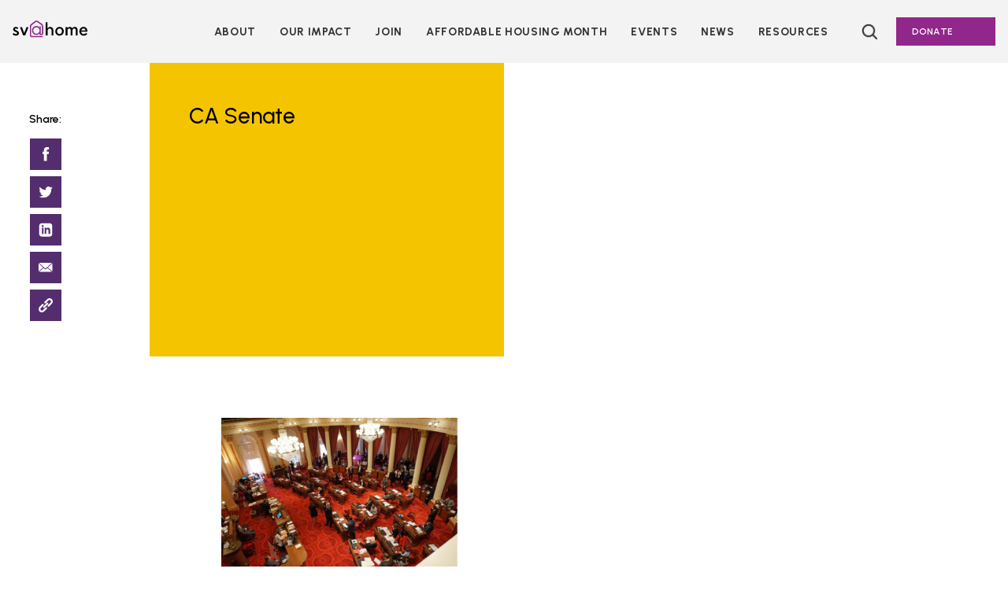

--- FILE ---
content_type: text/html; charset=UTF-8
request_url: https://siliconvalleyathome.org/advocacy/questionnaires/ca-senate/
body_size: 14826
content:
<!doctype html>
<html lang="en-US">
<head>
	<!-- Google Tag Manager -->
<script>(function(w,d,s,l,i){w[l]=w[l]||[];w[l].push({'gtm.start':
new Date().getTime(),event:'gtm.js'});var f=d.getElementsByTagName(s)[0],
j=d.createElement(s),dl=l!='dataLayer'?'&l='+l:'';j.async=true;j.src=
'https://www.googletagmanager.com/gtm.js?id='+i+dl;f.parentNode.insertBefore(j,f);
})(window,document,'script','dataLayer','GTM-NJT7QLS');</script>
<!-- End Google Tag Manager -->
	<meta charset="UTF-8">
	<meta name="viewport" content="width=device-width, initial-scale=1">
	<link rel="profile" href="https://gmpg.org/xfn/11">
	<link rel="preconnect" href="https://fonts.googleapis.com">
	<link rel="preconnect" href="https://fonts.gstatic.com" crossorigin>
	<link href="https://fonts.googleapis.com/css2?family=Amiri:ital@1&family=Lato:ital,wght@0,300;0,700;0,900;1,400&family=Playfair+Display:ital,wght@0,400;0,500;0,600;0,700;0,900;1,800&family=Urbanist:wght@400;500;600;700&display=swap" rel="stylesheet">

	<meta name='robots' content='index, follow, max-image-preview:large, max-snippet:-1, max-video-preview:-1' />
	<style>img:is([sizes="auto" i], [sizes^="auto," i]) { contain-intrinsic-size: 3000px 1500px }</style>
	
	<!-- This site is optimized with the Yoast SEO plugin v26.6 - https://yoast.com/wordpress/plugins/seo/ -->
	<title>CA Senate - SV@Home</title>
	<link rel="canonical" href="https://siliconvalleyathome.org/advocacy/questionnaires/ca-senate/" />
	<meta property="og:locale" content="en_US" />
	<meta property="og:type" content="article" />
	<meta property="og:title" content="CA Senate - SV@Home" />
	<meta property="og:url" content="https://siliconvalleyathome.org/advocacy/questionnaires/ca-senate/" />
	<meta property="og:site_name" content="SV@Home" />
	<meta property="article:modified_time" content="2022-05-05T00:17:02+00:00" />
	<meta property="og:image" content="https://siliconvalleyathome.org/advocacy/questionnaires/ca-senate" />
	<meta property="og:image:width" content="1016" />
	<meta property="og:image:height" content="675" />
	<meta property="og:image:type" content="image/png" />
	<meta name="twitter:card" content="summary_large_image" />
	<script type="application/ld+json" class="yoast-schema-graph">{"@context":"https://schema.org","@graph":[{"@type":"WebPage","@id":"https://siliconvalleyathome.org/advocacy/questionnaires/ca-senate/","url":"https://siliconvalleyathome.org/advocacy/questionnaires/ca-senate/","name":"CA Senate - SV@Home","isPartOf":{"@id":"https://siliconvalleyathome.org/#website"},"primaryImageOfPage":{"@id":"https://siliconvalleyathome.org/advocacy/questionnaires/ca-senate/#primaryimage"},"image":{"@id":"https://siliconvalleyathome.org/advocacy/questionnaires/ca-senate/#primaryimage"},"thumbnailUrl":"https://siliconvalleyathome.org/wp-content/uploads/2019/05/CA-Senate.png","datePublished":"2022-05-05T00:16:50+00:00","dateModified":"2022-05-05T00:17:02+00:00","breadcrumb":{"@id":"https://siliconvalleyathome.org/advocacy/questionnaires/ca-senate/#breadcrumb"},"inLanguage":"en-US","potentialAction":[{"@type":"ReadAction","target":["https://siliconvalleyathome.org/advocacy/questionnaires/ca-senate/"]}]},{"@type":"ImageObject","inLanguage":"en-US","@id":"https://siliconvalleyathome.org/advocacy/questionnaires/ca-senate/#primaryimage","url":"https://siliconvalleyathome.org/wp-content/uploads/2019/05/CA-Senate.png","contentUrl":"https://siliconvalleyathome.org/wp-content/uploads/2019/05/CA-Senate.png","width":1016,"height":675,"caption":"California State Senate"},{"@type":"BreadcrumbList","@id":"https://siliconvalleyathome.org/advocacy/questionnaires/ca-senate/#breadcrumb","itemListElement":[{"@type":"ListItem","position":1,"name":"Home","item":"https://siliconvalleyathome.org/"},{"@type":"ListItem","position":2,"name":"Candidate Questionnaire Responses","item":"https://siliconvalleyathome.org/advocacy/questionnaires/"},{"@type":"ListItem","position":3,"name":"CA Senate"}]},{"@type":"WebSite","@id":"https://siliconvalleyathome.org/#website","url":"https://siliconvalleyathome.org/","name":"SV@Home","description":"","publisher":{"@id":"https://siliconvalleyathome.org/#organization"},"potentialAction":[{"@type":"SearchAction","target":{"@type":"EntryPoint","urlTemplate":"https://siliconvalleyathome.org/?s={search_term_string}"},"query-input":{"@type":"PropertyValueSpecification","valueRequired":true,"valueName":"search_term_string"}}],"inLanguage":"en-US"},{"@type":"Organization","@id":"https://siliconvalleyathome.org/#organization","name":"SV@Home","url":"https://siliconvalleyathome.org/","logo":{"@type":"ImageObject","inLanguage":"en-US","@id":"https://siliconvalleyathome.org/#/schema/logo/image/","url":"https://siliconvalleyathome.org/wp-content/uploads/2017/06/color_logo_transparentbg-1900x623.png","contentUrl":"https://siliconvalleyathome.org/wp-content/uploads/2017/06/color_logo_transparentbg-1900x623.png","width":3750,"height":1229,"caption":"SV@Home"},"image":{"@id":"https://siliconvalleyathome.org/#/schema/logo/image/"}}]}</script>
	<!-- / Yoast SEO plugin. -->


<link rel='dns-prefetch' href='//cdnjs.cloudflare.com' />
<link rel='dns-prefetch' href='//use.typekit.net' />
<link rel="alternate" type="application/rss+xml" title="SV@Home &raquo; Feed" href="https://siliconvalleyathome.org/feed/" />
<link rel="alternate" type="application/rss+xml" title="SV@Home &raquo; Comments Feed" href="https://siliconvalleyathome.org/comments/feed/" />
<link rel="alternate" type="application/rss+xml" title="SV@Home &raquo; CA Senate Comments Feed" href="https://siliconvalleyathome.org/advocacy/questionnaires/ca-senate/feed/" />
<script>
window._wpemojiSettings = {"baseUrl":"https:\/\/s.w.org\/images\/core\/emoji\/16.0.1\/72x72\/","ext":".png","svgUrl":"https:\/\/s.w.org\/images\/core\/emoji\/16.0.1\/svg\/","svgExt":".svg","source":{"concatemoji":"https:\/\/siliconvalleyathome.org\/wp-includes\/js\/wp-emoji-release.min.js?ver=6.8.3"}};
/*! This file is auto-generated */
!function(s,n){var o,i,e;function c(e){try{var t={supportTests:e,timestamp:(new Date).valueOf()};sessionStorage.setItem(o,JSON.stringify(t))}catch(e){}}function p(e,t,n){e.clearRect(0,0,e.canvas.width,e.canvas.height),e.fillText(t,0,0);var t=new Uint32Array(e.getImageData(0,0,e.canvas.width,e.canvas.height).data),a=(e.clearRect(0,0,e.canvas.width,e.canvas.height),e.fillText(n,0,0),new Uint32Array(e.getImageData(0,0,e.canvas.width,e.canvas.height).data));return t.every(function(e,t){return e===a[t]})}function u(e,t){e.clearRect(0,0,e.canvas.width,e.canvas.height),e.fillText(t,0,0);for(var n=e.getImageData(16,16,1,1),a=0;a<n.data.length;a++)if(0!==n.data[a])return!1;return!0}function f(e,t,n,a){switch(t){case"flag":return n(e,"\ud83c\udff3\ufe0f\u200d\u26a7\ufe0f","\ud83c\udff3\ufe0f\u200b\u26a7\ufe0f")?!1:!n(e,"\ud83c\udde8\ud83c\uddf6","\ud83c\udde8\u200b\ud83c\uddf6")&&!n(e,"\ud83c\udff4\udb40\udc67\udb40\udc62\udb40\udc65\udb40\udc6e\udb40\udc67\udb40\udc7f","\ud83c\udff4\u200b\udb40\udc67\u200b\udb40\udc62\u200b\udb40\udc65\u200b\udb40\udc6e\u200b\udb40\udc67\u200b\udb40\udc7f");case"emoji":return!a(e,"\ud83e\udedf")}return!1}function g(e,t,n,a){var r="undefined"!=typeof WorkerGlobalScope&&self instanceof WorkerGlobalScope?new OffscreenCanvas(300,150):s.createElement("canvas"),o=r.getContext("2d",{willReadFrequently:!0}),i=(o.textBaseline="top",o.font="600 32px Arial",{});return e.forEach(function(e){i[e]=t(o,e,n,a)}),i}function t(e){var t=s.createElement("script");t.src=e,t.defer=!0,s.head.appendChild(t)}"undefined"!=typeof Promise&&(o="wpEmojiSettingsSupports",i=["flag","emoji"],n.supports={everything:!0,everythingExceptFlag:!0},e=new Promise(function(e){s.addEventListener("DOMContentLoaded",e,{once:!0})}),new Promise(function(t){var n=function(){try{var e=JSON.parse(sessionStorage.getItem(o));if("object"==typeof e&&"number"==typeof e.timestamp&&(new Date).valueOf()<e.timestamp+604800&&"object"==typeof e.supportTests)return e.supportTests}catch(e){}return null}();if(!n){if("undefined"!=typeof Worker&&"undefined"!=typeof OffscreenCanvas&&"undefined"!=typeof URL&&URL.createObjectURL&&"undefined"!=typeof Blob)try{var e="postMessage("+g.toString()+"("+[JSON.stringify(i),f.toString(),p.toString(),u.toString()].join(",")+"));",a=new Blob([e],{type:"text/javascript"}),r=new Worker(URL.createObjectURL(a),{name:"wpTestEmojiSupports"});return void(r.onmessage=function(e){c(n=e.data),r.terminate(),t(n)})}catch(e){}c(n=g(i,f,p,u))}t(n)}).then(function(e){for(var t in e)n.supports[t]=e[t],n.supports.everything=n.supports.everything&&n.supports[t],"flag"!==t&&(n.supports.everythingExceptFlag=n.supports.everythingExceptFlag&&n.supports[t]);n.supports.everythingExceptFlag=n.supports.everythingExceptFlag&&!n.supports.flag,n.DOMReady=!1,n.readyCallback=function(){n.DOMReady=!0}}).then(function(){return e}).then(function(){var e;n.supports.everything||(n.readyCallback(),(e=n.source||{}).concatemoji?t(e.concatemoji):e.wpemoji&&e.twemoji&&(t(e.twemoji),t(e.wpemoji)))}))}((window,document),window._wpemojiSettings);
</script>
<style id='wp-emoji-styles-inline-css'>

	img.wp-smiley, img.emoji {
		display: inline !important;
		border: none !important;
		box-shadow: none !important;
		height: 1em !important;
		width: 1em !important;
		margin: 0 0.07em !important;
		vertical-align: -0.1em !important;
		background: none !important;
		padding: 0 !important;
	}
</style>
<link rel='stylesheet' id='wp-block-library-css' href='https://siliconvalleyathome.org/wp-includes/css/dist/block-library/style.min.css?ver=6.8.3' media='all' />
<style id='classic-theme-styles-inline-css'>
/*! This file is auto-generated */
.wp-block-button__link{color:#fff;background-color:#32373c;border-radius:9999px;box-shadow:none;text-decoration:none;padding:calc(.667em + 2px) calc(1.333em + 2px);font-size:1.125em}.wp-block-file__button{background:#32373c;color:#fff;text-decoration:none}
</style>
<link rel='stylesheet' id='embed-action-network-css' href='https://siliconvalleyathome.org/wp-content/plugins/wp-action-network/blocks/block.css?ver=1673374981' media='all' />
<style id='global-styles-inline-css'>
:root{--wp--preset--aspect-ratio--square: 1;--wp--preset--aspect-ratio--4-3: 4/3;--wp--preset--aspect-ratio--3-4: 3/4;--wp--preset--aspect-ratio--3-2: 3/2;--wp--preset--aspect-ratio--2-3: 2/3;--wp--preset--aspect-ratio--16-9: 16/9;--wp--preset--aspect-ratio--9-16: 9/16;--wp--preset--color--black: #000000;--wp--preset--color--cyan-bluish-gray: #abb8c3;--wp--preset--color--white: #FFFFFF;--wp--preset--color--pale-pink: #f78da7;--wp--preset--color--vivid-red: #cf2e2e;--wp--preset--color--luminous-vivid-orange: #ff6900;--wp--preset--color--luminous-vivid-amber: #fcb900;--wp--preset--color--light-green-cyan: #7bdcb5;--wp--preset--color--vivid-green-cyan: #00d084;--wp--preset--color--pale-cyan-blue: #8ed1fc;--wp--preset--color--vivid-cyan-blue: #0693e3;--wp--preset--color--vivid-purple: #9b51e0;--wp--preset--color--sv-purple: #91278B;--wp--preset--color--sv-dark-purple: #532D6D;--wp--preset--color--dark-gray: #56565A;--wp--preset--color--sv-lt-blue: #60A9C1;--wp--preset--color--sv-yellow: #F5C400;--wp--preset--color--sv-blue: #EB881F;--wp--preset--color--darker-gray: #343030;--wp--preset--color--sv-lt-purple: #F3F3F3;--wp--preset--color--gray: #DEDEDE;--wp--preset--color--microsite-purple: #c893c5;--wp--preset--gradient--vivid-cyan-blue-to-vivid-purple: linear-gradient(135deg,rgba(6,147,227,1) 0%,rgb(155,81,224) 100%);--wp--preset--gradient--light-green-cyan-to-vivid-green-cyan: linear-gradient(135deg,rgb(122,220,180) 0%,rgb(0,208,130) 100%);--wp--preset--gradient--luminous-vivid-amber-to-luminous-vivid-orange: linear-gradient(135deg,rgba(252,185,0,1) 0%,rgba(255,105,0,1) 100%);--wp--preset--gradient--luminous-vivid-orange-to-vivid-red: linear-gradient(135deg,rgba(255,105,0,1) 0%,rgb(207,46,46) 100%);--wp--preset--gradient--very-light-gray-to-cyan-bluish-gray: linear-gradient(135deg,rgb(238,238,238) 0%,rgb(169,184,195) 100%);--wp--preset--gradient--cool-to-warm-spectrum: linear-gradient(135deg,rgb(74,234,220) 0%,rgb(151,120,209) 20%,rgb(207,42,186) 40%,rgb(238,44,130) 60%,rgb(251,105,98) 80%,rgb(254,248,76) 100%);--wp--preset--gradient--blush-light-purple: linear-gradient(135deg,rgb(255,206,236) 0%,rgb(152,150,240) 100%);--wp--preset--gradient--blush-bordeaux: linear-gradient(135deg,rgb(254,205,165) 0%,rgb(254,45,45) 50%,rgb(107,0,62) 100%);--wp--preset--gradient--luminous-dusk: linear-gradient(135deg,rgb(255,203,112) 0%,rgb(199,81,192) 50%,rgb(65,88,208) 100%);--wp--preset--gradient--pale-ocean: linear-gradient(135deg,rgb(255,245,203) 0%,rgb(182,227,212) 50%,rgb(51,167,181) 100%);--wp--preset--gradient--electric-grass: linear-gradient(135deg,rgb(202,248,128) 0%,rgb(113,206,126) 100%);--wp--preset--gradient--midnight: linear-gradient(135deg,rgb(2,3,129) 0%,rgb(40,116,252) 100%);--wp--preset--font-size--small: 13px;--wp--preset--font-size--medium: 20px;--wp--preset--font-size--large: 36px;--wp--preset--font-size--x-large: 42px;--wp--preset--font-size--h-1: 50px;--wp--preset--font-size--h-2: 36px;--wp--preset--font-size--h-3: 28px;--wp--preset--font-size--h-4: 26px;--wp--preset--font-size--h-5: 22px;--wp--preset--font-size--h-6: 14px;--wp--preset--font-size--p: 18px;--wp--preset--font-size--xs: 13px;--wp--preset--font-size--button: 16px;--wp--preset--font-size--nav: 15px;--wp--preset--spacing--20: 0.44rem;--wp--preset--spacing--30: 0.67rem;--wp--preset--spacing--40: 1rem;--wp--preset--spacing--50: 1.5rem;--wp--preset--spacing--60: 2.25rem;--wp--preset--spacing--70: 3.38rem;--wp--preset--spacing--80: 5.06rem;--wp--preset--shadow--natural: 6px 6px 9px rgba(0, 0, 0, 0.2);--wp--preset--shadow--deep: 12px 12px 50px rgba(0, 0, 0, 0.4);--wp--preset--shadow--sharp: 6px 6px 0px rgba(0, 0, 0, 0.2);--wp--preset--shadow--outlined: 6px 6px 0px -3px rgba(255, 255, 255, 1), 6px 6px rgba(0, 0, 0, 1);--wp--preset--shadow--crisp: 6px 6px 0px rgba(0, 0, 0, 1);}:where(.is-layout-flex){gap: 0.5em;}:where(.is-layout-grid){gap: 0.5em;}body .is-layout-flex{display: flex;}.is-layout-flex{flex-wrap: wrap;align-items: center;}.is-layout-flex > :is(*, div){margin: 0;}body .is-layout-grid{display: grid;}.is-layout-grid > :is(*, div){margin: 0;}:where(.wp-block-columns.is-layout-flex){gap: 2em;}:where(.wp-block-columns.is-layout-grid){gap: 2em;}:where(.wp-block-post-template.is-layout-flex){gap: 1.25em;}:where(.wp-block-post-template.is-layout-grid){gap: 1.25em;}.has-black-color{color: var(--wp--preset--color--black) !important;}.has-cyan-bluish-gray-color{color: var(--wp--preset--color--cyan-bluish-gray) !important;}.has-white-color{color: var(--wp--preset--color--white) !important;}.has-pale-pink-color{color: var(--wp--preset--color--pale-pink) !important;}.has-vivid-red-color{color: var(--wp--preset--color--vivid-red) !important;}.has-luminous-vivid-orange-color{color: var(--wp--preset--color--luminous-vivid-orange) !important;}.has-luminous-vivid-amber-color{color: var(--wp--preset--color--luminous-vivid-amber) !important;}.has-light-green-cyan-color{color: var(--wp--preset--color--light-green-cyan) !important;}.has-vivid-green-cyan-color{color: var(--wp--preset--color--vivid-green-cyan) !important;}.has-pale-cyan-blue-color{color: var(--wp--preset--color--pale-cyan-blue) !important;}.has-vivid-cyan-blue-color{color: var(--wp--preset--color--vivid-cyan-blue) !important;}.has-vivid-purple-color{color: var(--wp--preset--color--vivid-purple) !important;}.has-black-background-color{background-color: var(--wp--preset--color--black) !important;}.has-cyan-bluish-gray-background-color{background-color: var(--wp--preset--color--cyan-bluish-gray) !important;}.has-white-background-color{background-color: var(--wp--preset--color--white) !important;}.has-pale-pink-background-color{background-color: var(--wp--preset--color--pale-pink) !important;}.has-vivid-red-background-color{background-color: var(--wp--preset--color--vivid-red) !important;}.has-luminous-vivid-orange-background-color{background-color: var(--wp--preset--color--luminous-vivid-orange) !important;}.has-luminous-vivid-amber-background-color{background-color: var(--wp--preset--color--luminous-vivid-amber) !important;}.has-light-green-cyan-background-color{background-color: var(--wp--preset--color--light-green-cyan) !important;}.has-vivid-green-cyan-background-color{background-color: var(--wp--preset--color--vivid-green-cyan) !important;}.has-pale-cyan-blue-background-color{background-color: var(--wp--preset--color--pale-cyan-blue) !important;}.has-vivid-cyan-blue-background-color{background-color: var(--wp--preset--color--vivid-cyan-blue) !important;}.has-vivid-purple-background-color{background-color: var(--wp--preset--color--vivid-purple) !important;}.has-black-border-color{border-color: var(--wp--preset--color--black) !important;}.has-cyan-bluish-gray-border-color{border-color: var(--wp--preset--color--cyan-bluish-gray) !important;}.has-white-border-color{border-color: var(--wp--preset--color--white) !important;}.has-pale-pink-border-color{border-color: var(--wp--preset--color--pale-pink) !important;}.has-vivid-red-border-color{border-color: var(--wp--preset--color--vivid-red) !important;}.has-luminous-vivid-orange-border-color{border-color: var(--wp--preset--color--luminous-vivid-orange) !important;}.has-luminous-vivid-amber-border-color{border-color: var(--wp--preset--color--luminous-vivid-amber) !important;}.has-light-green-cyan-border-color{border-color: var(--wp--preset--color--light-green-cyan) !important;}.has-vivid-green-cyan-border-color{border-color: var(--wp--preset--color--vivid-green-cyan) !important;}.has-pale-cyan-blue-border-color{border-color: var(--wp--preset--color--pale-cyan-blue) !important;}.has-vivid-cyan-blue-border-color{border-color: var(--wp--preset--color--vivid-cyan-blue) !important;}.has-vivid-purple-border-color{border-color: var(--wp--preset--color--vivid-purple) !important;}.has-vivid-cyan-blue-to-vivid-purple-gradient-background{background: var(--wp--preset--gradient--vivid-cyan-blue-to-vivid-purple) !important;}.has-light-green-cyan-to-vivid-green-cyan-gradient-background{background: var(--wp--preset--gradient--light-green-cyan-to-vivid-green-cyan) !important;}.has-luminous-vivid-amber-to-luminous-vivid-orange-gradient-background{background: var(--wp--preset--gradient--luminous-vivid-amber-to-luminous-vivid-orange) !important;}.has-luminous-vivid-orange-to-vivid-red-gradient-background{background: var(--wp--preset--gradient--luminous-vivid-orange-to-vivid-red) !important;}.has-very-light-gray-to-cyan-bluish-gray-gradient-background{background: var(--wp--preset--gradient--very-light-gray-to-cyan-bluish-gray) !important;}.has-cool-to-warm-spectrum-gradient-background{background: var(--wp--preset--gradient--cool-to-warm-spectrum) !important;}.has-blush-light-purple-gradient-background{background: var(--wp--preset--gradient--blush-light-purple) !important;}.has-blush-bordeaux-gradient-background{background: var(--wp--preset--gradient--blush-bordeaux) !important;}.has-luminous-dusk-gradient-background{background: var(--wp--preset--gradient--luminous-dusk) !important;}.has-pale-ocean-gradient-background{background: var(--wp--preset--gradient--pale-ocean) !important;}.has-electric-grass-gradient-background{background: var(--wp--preset--gradient--electric-grass) !important;}.has-midnight-gradient-background{background: var(--wp--preset--gradient--midnight) !important;}.has-small-font-size{font-size: var(--wp--preset--font-size--small) !important;}.has-medium-font-size{font-size: var(--wp--preset--font-size--medium) !important;}.has-large-font-size{font-size: var(--wp--preset--font-size--large) !important;}.has-x-large-font-size{font-size: var(--wp--preset--font-size--x-large) !important;}
:where(.wp-block-post-template.is-layout-flex){gap: 1.25em;}:where(.wp-block-post-template.is-layout-grid){gap: 1.25em;}
:where(.wp-block-columns.is-layout-flex){gap: 2em;}:where(.wp-block-columns.is-layout-grid){gap: 2em;}
:root :where(.wp-block-pullquote){font-size: 1.5em;line-height: 1.6;}
</style>
<link rel='stylesheet' id='contact-form-7-css' href='https://siliconvalleyathome.org/wp-content/plugins/contact-form-7/includes/css/styles.css?ver=6.1.4' media='all' />
<link rel='stylesheet' id='slick-style-css' href='https://cdnjs.cloudflare.com/ajax/libs/slick-carousel/1.8.1/slick.min.css?ver=6.8.3' media='all' />
<link rel='stylesheet' id='sv_2022-fonts-css' href='https://use.typekit.net/zne2iqm.css?ver=6.8.3' media='' />
<link rel='stylesheet' id='sv_2022-style-css' href='https://siliconvalleyathome.org/wp-content/themes/sv_2022/dist/style-293946.css?ver=1.2.1' media='all' />
<script src="https://cdnjs.cloudflare.com/ajax/libs/gsap/3.5.1/gsap.min.js?ver=3.5.1" id="gsap-js"></script>
<script src="https://siliconvalleyathome.org/wp-content/themes/sv_2022/js/ScrollTrigger.min.js?ver=6.8.3" id="gsap-scrollTrigger-js"></script>
<script src="https://siliconvalleyathome.org/wp-includes/js/jquery/jquery.min.js?ver=3.7.1" id="jquery-core-js"></script>
<script src="https://siliconvalleyathome.org/wp-includes/js/jquery/jquery-migrate.min.js?ver=3.4.1" id="jquery-migrate-js"></script>
<link rel="https://api.w.org/" href="https://siliconvalleyathome.org/wp-json/" /><link rel="alternate" title="JSON" type="application/json" href="https://siliconvalleyathome.org/wp-json/wp/v2/media/14517" /><link rel="EditURI" type="application/rsd+xml" title="RSD" href="https://siliconvalleyathome.org/xmlrpc.php?rsd" />
<link rel='shortlink' href='https://siliconvalleyathome.org/?p=14517' />
<link rel="alternate" title="oEmbed (JSON)" type="application/json+oembed" href="https://siliconvalleyathome.org/wp-json/oembed/1.0/embed?url=https%3A%2F%2Fsiliconvalleyathome.org%2Fadvocacy%2Fquestionnaires%2Fca-senate%2F" />
<link rel="alternate" title="oEmbed (XML)" type="text/xml+oembed" href="https://siliconvalleyathome.org/wp-json/oembed/1.0/embed?url=https%3A%2F%2Fsiliconvalleyathome.org%2Fadvocacy%2Fquestionnaires%2Fca-senate%2F&#038;format=xml" />
<style>.recentcomments a{display:inline !important;padding:0 !important;margin:0 !important;}</style><link rel="icon" href="https://siliconvalleyathome.org/wp-content/uploads/2017/06/cropped-At-sign_large-32x32.png" sizes="32x32" />
<link rel="icon" href="https://siliconvalleyathome.org/wp-content/uploads/2017/06/cropped-At-sign_large-192x192.png" sizes="192x192" />
<link rel="apple-touch-icon" href="https://siliconvalleyathome.org/wp-content/uploads/2017/06/cropped-At-sign_large-180x180.png" />
<meta name="msapplication-TileImage" content="https://siliconvalleyathome.org/wp-content/uploads/2017/06/cropped-At-sign_large-270x270.png" />
</head>

<body class="attachment wp-singular attachment-template-default single single-attachment postid-14517 attachmentid-14517 attachment-png wp-custom-logo wp-theme-sv_2022">
	<!-- Google Tag Manager (noscript) -->
<noscript><iframe src="https://www.googletagmanager.com/ns.html?id=GTM-NJT7QLS"
height="0" width="0" style="display:none;visibility:hidden"></iframe></noscript>
<!-- End Google Tag Manager (noscript) -->
		<svg xmlns="http://www.w3.org/2000/svg" viewBox="0 0 0 0" width="0" height="0" focusable="false" role="none" style="visibility: hidden; position: absolute; left: -9999px; overflow: hidden;">
			<defs>
				<filter id="sv_2022-black">
					<feColorMatrix
		      type="matrix"
					color-interpolation-filters="sRGB"
		      values="0 0 0 0 0		              0 0 0 0 0		              0 0 0 0 0		              0 0 0 1 0 "/>
				</filter>
			</defs>
		</svg>
				<svg xmlns="http://www.w3.org/2000/svg" viewBox="0 0 0 0" width="0" height="0" focusable="false" role="none" style="visibility: hidden; position: absolute; left: -9999px; overflow: hidden;">
			<defs>
				<filter id="sv_2022-sv-purple">
					<feColorMatrix
		      type="matrix"
					color-interpolation-filters="sRGB"
		      values="0 0 0 0 0.56862745098		              0 0 0 0 0.152941176471		              0 0 0 0 0.545098039216		              0 0 0 1 0 "/>
				</filter>
			</defs>
		</svg>
				<svg xmlns="http://www.w3.org/2000/svg" viewBox="0 0 0 0" width="0" height="0" focusable="false" role="none" style="visibility: hidden; position: absolute; left: -9999px; overflow: hidden;">
			<defs>
				<filter id="sv_2022-sv-dark-purple">
					<feColorMatrix
		      type="matrix"
					color-interpolation-filters="sRGB"
		      values="0 0 0 0 0.325490196078		              0 0 0 0 0.176470588235		              0 0 0 0 0.427450980392		              0 0 0 1 0 "/>
				</filter>
			</defs>
		</svg>
				<svg xmlns="http://www.w3.org/2000/svg" viewBox="0 0 0 0" width="0" height="0" focusable="false" role="none" style="visibility: hidden; position: absolute; left: -9999px; overflow: hidden;">
			<defs>
				<filter id="sv_2022-dark-gray">
					<feColorMatrix
		      type="matrix"
					color-interpolation-filters="sRGB"
		      values="0 0 0 0 0.337254901961		              0 0 0 0 0.337254901961		              0 0 0 0 0.352941176471		              0 0 0 1 0 "/>
				</filter>
			</defs>
		</svg>
				<svg xmlns="http://www.w3.org/2000/svg" viewBox="0 0 0 0" width="0" height="0" focusable="false" role="none" style="visibility: hidden; position: absolute; left: -9999px; overflow: hidden;">
			<defs>
				<filter id="sv_2022-sv-lt-blue">
					<feColorMatrix
		      type="matrix"
					color-interpolation-filters="sRGB"
		      values="0 0 0 0 0.376470588235		              0 0 0 0 0.662745098039		              0 0 0 0 0.756862745098		              0 0 0 1 0 "/>
				</filter>
			</defs>
		</svg>
				<svg xmlns="http://www.w3.org/2000/svg" viewBox="0 0 0 0" width="0" height="0" focusable="false" role="none" style="visibility: hidden; position: absolute; left: -9999px; overflow: hidden;">
			<defs>
				<filter id="sv_2022-sv-yellow">
					<feColorMatrix
		      type="matrix"
					color-interpolation-filters="sRGB"
		      values="0 0 0 0 0.960784313725		              0 0 0 0 0.76862745098		              0 0 0 0 0		              0 0 0 1 0 "/>
				</filter>
			</defs>
		</svg>
				<svg xmlns="http://www.w3.org/2000/svg" viewBox="0 0 0 0" width="0" height="0" focusable="false" role="none" style="visibility: hidden; position: absolute; left: -9999px; overflow: hidden;">
			<defs>
				<filter id="sv_2022-sv-blue">
					<feColorMatrix
		      type="matrix"
					color-interpolation-filters="sRGB"
		      values="0 0 0 0 0.921568627451		              0 0 0 0 0.533333333333		              0 0 0 0 0.121568627451		              0 0 0 1 0 "/>
				</filter>
			</defs>
		</svg>
				<svg xmlns="http://www.w3.org/2000/svg" viewBox="0 0 0 0" width="0" height="0" focusable="false" role="none" style="visibility: hidden; position: absolute; left: -9999px; overflow: hidden;">
			<defs>
				<filter id="sv_2022-darker-gray">
					<feColorMatrix
		      type="matrix"
					color-interpolation-filters="sRGB"
		      values="0 0 0 0 0.203921568627		              0 0 0 0 0.188235294118		              0 0 0 0 0.188235294118		              0 0 0 1 0 "/>
				</filter>
			</defs>
		</svg>
				<svg xmlns="http://www.w3.org/2000/svg" viewBox="0 0 0 0" width="0" height="0" focusable="false" role="none" style="visibility: hidden; position: absolute; left: -9999px; overflow: hidden;">
			<defs>
				<filter id="sv_2022-sv-lt-purple">
					<feColorMatrix
		      type="matrix"
					color-interpolation-filters="sRGB"
		      values="0 0 0 0 0.952941176471		              0 0 0 0 0.952941176471		              0 0 0 0 0.952941176471		              0 0 0 1 0 "/>
				</filter>
			</defs>
		</svg>
				<svg xmlns="http://www.w3.org/2000/svg" viewBox="0 0 0 0" width="0" height="0" focusable="false" role="none" style="visibility: hidden; position: absolute; left: -9999px; overflow: hidden;">
			<defs>
				<filter id="sv_2022-gray">
					<feColorMatrix
		      type="matrix"
					color-interpolation-filters="sRGB"
		      values="0 0 0 0 0.870588235294		              0 0 0 0 0.870588235294		              0 0 0 0 0.870588235294		              0 0 0 1 0 "/>
				</filter>
			</defs>
		</svg>
				<svg xmlns="http://www.w3.org/2000/svg" viewBox="0 0 0 0" width="0" height="0" focusable="false" role="none" style="visibility: hidden; position: absolute; left: -9999px; overflow: hidden;">
			<defs>
				<filter id="sv_2022-white">
					<feColorMatrix
		      type="matrix"
					color-interpolation-filters="sRGB"
		      values="0 0 0 0 1		              0 0 0 0 1		              0 0 0 0 1		              0 0 0 1 0 "/>
				</filter>
			</defs>
		</svg>
				<svg xmlns="http://www.w3.org/2000/svg" viewBox="0 0 0 0" width="0" height="0" focusable="false" role="none" style="visibility: hidden; position: absolute; left: -9999px; overflow: hidden;">
			<defs>
				<filter id="sv_2022-microsite-purple">
					<feColorMatrix
		      type="matrix"
					color-interpolation-filters="sRGB"
		      values="0 0 0 0 0.78431372549		              0 0 0 0 0.576470588235		              0 0 0 0 0.772549019608		              0 0 0 1 0 "/>
				</filter>
			</defs>
		</svg>
		<div id="page" class="site">

	<!-- Violator Code -->
		<!-- End Violoator -->
			<a class="skip-link screen-reader-text" href="#primary">Skip to content</a>
	<header id="masthead" class="site-header">
		<div class="site-branding">
			<p class="site-header__branding">
				<a class="site-header__branding-link" href="https://siliconvalleyathome.org/" rel="home">
					<svg width="277" height="70" viewBox="0 0 277 70" stroke="none" fill="none" xmlns="http://www.w3.org/2000/svg">
<path d="M99.7065 31.4278V27.1223H104.427V55.3559C105.365 55.412 106.305 55.412 107.243 55.3559C107.625 55.2913 107.974 55.1005 108.235 54.8138C108.496 54.5271 108.655 54.1608 108.686 53.773C108.754 53.3582 108.78 52.9374 108.764 52.5172C108.764 44.4269 108.764 36.3259 108.764 28.2145C108.82 26.9886 108.553 25.7698 107.992 24.6805C107.43 23.5912 106.593 22.67 105.565 22.0095C100.735 18.7012 95.9775 15.3455 91.168 12.0109C90.3636 11.4266 89.3943 11.1171 88.4023 11.1275C87.4103 11.1379 86.4477 11.4679 85.6556 12.0689C80.9773 15.5689 76.3076 19.0759 71.6467 22.5899C69.6589 24.0937 68.8303 26.1884 68.8303 28.6471V51.0504C68.8303 54.1318 68.8303 57.2132 68.8303 60.2893C68.8213 60.7528 68.86 61.2161 68.9456 61.6717C69.0045 62.1136 69.2221 62.5185 69.5574 62.8101C69.8927 63.1017 70.3224 63.2598 70.7656 63.2546C71.1432 63.2546 71.5208 63.2546 71.8985 63.2546H111.434C111.544 64.8375 111.46 66.3782 111.486 68.0033C111.139 68.0591 110.789 68.0961 110.437 68.1141C97.3254 68.1141 84.2133 68.1141 71.0698 68.1141C70.1383 68.1065 69.2175 67.9134 68.3606 67.5457C67.5038 67.178 66.7279 66.6431 66.0778 65.9719C65.4277 65.3007 64.9162 64.5065 64.5731 63.6353C64.2299 62.7641 64.0618 61.833 64.0784 60.896C64.1466 52.8813 64.0784 44.8666 64.0784 36.8518C64.0784 33.9393 64.047 31.0479 64.0784 28.1195C64.069 26.2927 64.4922 24.4899 65.3131 22.8603C66.1339 21.2308 67.3288 19.8214 68.7988 18.7487C73.43 15.1978 78.166 11.7787 82.7867 8.19608C84.3988 7.00756 86.3399 6.35586 88.3383 6.33221C90.3368 6.30856 92.2926 6.91413 93.932 8.06417C98.7467 11.5149 103.656 14.8284 108.497 18.2369C110.065 19.2754 111.345 20.6974 112.217 22.3697C113.09 24.0419 113.526 25.9096 113.485 27.7976C113.516 36.2398 113.516 44.6819 113.485 53.124C113.485 56.2107 112.021 58.4003 109.21 59.6772C108.72 59.9273 108.185 60.0779 107.637 60.1204C105.046 60.1626 102.455 60.1204 99.696 60.1204V54.3059C99.1086 54.8335 98.7257 55.1132 98.3691 55.4403C91.9022 61.392 81.8007 60.7167 75.9317 54.1476C71.1485 48.7922 70.5453 40.6666 73.5244 35.1528C77.8094 27.2383 86.4843 24.4261 93.89 27.4494C95.7856 28.2646 97.4901 29.4707 98.8936 30.9898C99.0584 31.1765 99.2108 31.3739 99.3499 31.5808L99.7065 31.4278ZM99.9373 43.0357C99.9373 36.1765 94.9495 31.0215 88.341 31.0215C86.7864 31.015 85.2462 31.3204 83.8103 31.9197C82.3744 32.519 81.0716 33.4003 79.9782 34.5121C78.8849 35.6238 78.0228 36.9437 77.4423 38.3945C76.8619 39.8454 76.5748 41.398 76.5978 42.9618C76.5656 46.1181 77.7787 49.1585 79.9711 51.4165C82.1635 53.6745 85.1565 54.9659 88.2938 55.0077C93.4495 54.9971 99.9688 51.2615 99.9373 43.0093V43.0357Z" stroke="none" fill="black"/>
<path d="M196.414 30.5837H203.012V34.2771C203.489 33.7811 203.757 33.5068 204.019 33.2218C207.04 29.9822 210.727 29.101 214.923 30.1985C216.979 30.7428 218.746 32.0664 219.853 33.8919C220.084 34.2455 220.288 34.6095 220.566 35.0633L221.28 34.1716C222.816 32.1963 224.948 30.7767 227.355 30.1267C229.763 29.4767 232.315 29.6315 234.628 30.5678C237.922 31.9291 239.574 34.6042 240.266 37.9547C240.46 38.9046 240.56 39.8713 240.565 40.8409C240.591 47.3835 240.565 53.9209 240.565 60.4583C240.565 60.7062 240.533 60.9595 240.518 61.2022C239.637 61.4713 235.53 61.5294 233.878 61.2761V59.8198C233.878 54.1267 233.878 48.4335 233.878 42.7351C233.907 41.8077 233.844 40.8797 233.689 39.965C233.269 37.9389 232.152 36.4087 230.117 35.7439C229.101 35.3817 228.006 35.3103 226.952 35.5376C225.898 35.7649 224.928 36.282 224.149 37.0314C222.266 38.7514 221.789 41.0466 221.783 43.4738C221.783 48.9136 221.783 54.3588 221.783 59.7987V61.3394H215.122V59.9254C215.122 53.9807 215.122 48.0325 215.122 42.0808C215.133 41.5339 215.101 40.9871 215.028 40.4451C214.309 36.0816 209.961 34.1452 206.243 36.5407C204.208 37.8545 203.374 39.87 203.138 42.1916C203.102 42.655 203.09 43.1199 203.101 43.5846V61.3289H196.414V30.5837Z" stroke="none" fill="black"/>
<path d="M129.406 61.3709H122.823V12.4909C123.699 12.2218 127.811 12.1638 129.364 12.4223V34.8309C129.809 34.3455 130.072 34.0395 130.355 33.744C134.026 29.887 138.474 28.8898 143.467 30.4885C146.425 31.433 148.444 33.5224 149.734 36.3347C150.836 38.7248 151.124 41.2733 151.135 43.8587C151.135 49.3461 151.135 54.8282 151.135 60.3156C151.135 60.6427 151.082 60.9699 151.051 61.3709H144.385V59.9462C144.385 54.7543 144.385 49.5677 144.385 44.3758C144.383 43.1556 144.244 41.9396 143.97 40.751C142.633 35.2003 136.334 34.05 132.694 37.1631C131.653 38.0265 130.82 39.1149 130.255 40.3472C129.69 41.5795 129.409 42.924 129.432 44.2808C129.395 49.4675 129.432 54.6594 129.432 59.846L129.406 61.3709Z" stroke="none" fill="black"/>
<path d="M276.993 47.5838H254.078C254.112 48.1146 254.175 48.6431 254.267 49.1667C255.615 55.0076 260.372 57.0179 265.03 56.2897C267.551 55.923 269.837 54.602 271.423 52.5963C271.58 52.4064 271.753 52.227 272.01 51.942L276.552 55.4191C274.591 58.1206 272.283 60.1678 269.173 61.2231C265.809 62.3509 262.196 62.49 258.757 61.6241C253.48 60.2786 249.841 56.944 248.194 51.7468C246.327 45.9059 246.972 40.3077 250.769 35.3322C253.302 32.0081 256.79 30.3144 260.902 29.887C262.698 29.694 264.514 29.7955 266.278 30.1877C268.259 30.5805 270.116 31.4518 271.688 32.7267C273.261 34.0015 274.502 35.6417 275.304 37.506C276.736 40.6718 277.045 43.9748 276.993 47.5838ZM254.372 42.8984C255.746 43.1253 269.231 43.0673 270.107 42.8298C269.671 38.4083 266.613 35.443 262.502 35.443C260.472 35.4599 258.519 36.2302 257.019 37.606C255.519 38.9819 254.576 40.8665 254.372 42.8984Z" stroke="none" fill="black"/>
<path d="M157.903 46.4072C157.992 38.4188 162.666 32.1875 169.521 30.3355C171.902 29.6694 174.405 29.574 176.83 30.0569C179.255 30.5399 181.533 31.5877 183.483 33.1165C185.432 34.6452 186.999 36.6123 188.056 38.8599C189.113 41.1075 189.632 43.5731 189.572 46.059C189.498 53.9734 184.374 60.3473 176.748 61.8088C172.693 62.6438 168.474 61.8253 165.018 59.533C161.562 57.2408 159.152 53.6622 158.318 49.5835C158.127 48.5324 157.988 47.4723 157.903 46.4072ZM164.559 45.8796C164.496 47.7857 164.933 49.6749 165.828 51.3564C167.69 54.7069 170.591 56.2898 174.351 56.0734C178.112 55.8571 180.645 53.9629 182.045 50.4911C183.197 47.6939 183.248 44.5605 182.187 41.7271C179.564 34.4088 170.674 34.4352 167.082 38.6615C165.385 40.6723 164.486 43.2429 164.559 45.8796Z" stroke="none" fill="black"/>
<path d="M46.4613 61.4655C44.3634 61.4655 42.234 61.4655 40.0993 61.4655C39.8109 61.4655 39.5224 61.4655 39.1448 61.4181L27.2705 30.5938H34.6657C37.393 37.8856 40.1203 45.167 42.9001 52.5802L51.4334 30.5938H58.6398C58.5873 31.4749 47.3949 59.8721 46.4613 61.4655Z" stroke="none" fill="black"/>
<path d="M21.3517 34.3402L17.0614 37.9703C16.7624 37.6801 16.5055 37.4427 16.2275 37.1683C15.6001 36.5711 14.8573 36.1102 14.0452 35.8143C13.2331 35.5184 12.3692 35.3938 11.5071 35.4483C9.69243 35.5696 8.51759 36.7937 8.53857 38.4083C8.53816 38.7449 8.61568 39.0771 8.76497 39.3784C8.91427 39.6797 9.13124 39.9419 9.39872 40.1442C10.1186 40.7197 10.8914 41.225 11.7064 41.6532C13.1645 42.3813 14.7117 42.9512 16.1593 43.7004C17.6231 44.416 19.0264 45.2507 20.3552 46.1961C25.2643 49.8896 24.1104 56.3689 20.7118 59.3289C19.1576 60.6937 17.2493 61.5849 15.21 61.8985C11.5867 62.5395 7.85438 61.957 4.59446 60.2417C2.75121 59.2807 1.17285 57.8759 0 56.1526L4.40565 52.2797C4.72034 52.6227 4.99307 52.9182 5.27629 53.2136C6.22565 54.2319 7.37775 55.0373 8.65744 55.5774C9.93712 56.1174 11.3156 56.3799 12.703 56.3478C13.8064 56.3523 14.8788 55.9803 15.745 55.2925C17.2817 54.1001 17.4338 52.2692 16.0282 50.9237C15.4104 50.355 14.7145 49.8787 13.9617 49.5097C12.6925 48.8607 11.3393 48.3594 10.0753 47.7315C8.63659 47.0606 7.23584 46.3102 5.87944 45.4838C0.262241 41.9276 0.980781 33.7651 7.05953 30.9159C11.4022 28.8739 17.0719 29.8131 20.3552 33.1847C20.6751 33.5118 20.9793 33.8759 21.3517 34.3402Z" stroke="none" fill="black"/>
</svg>
					<span class="screen-reader-text">SV@Home</span>
				</a>
			</p>
		</div><!-- .site-branding -->

		<nav id="site-navigation" class="main-navigation">
			<button class="menu-toggle" aria-controls="primary-menu" aria-expanded="false"></button>
			<div class="menu-header-menu-container"><ul id="primary-menu" class="menu"><li id="menu-item-1311" class="menu-item menu-item-type-post_type menu-item-object-page menu-item-has-children menu-item-1311"><a href="https://siliconvalleyathome.org/about-us/">About</a>
<ul class="sub-menu">
	<li id="menu-item-1312" class="menu-item menu-item-type-post_type menu-item-object-page menu-item-1312"><a href="https://siliconvalleyathome.org/about-us/">About Us</a></li>
	<li id="menu-item-1305" class="menu-item menu-item-type-post_type menu-item-object-page menu-item-1305"><a href="https://siliconvalleyathome.org/staff/">Staff</a></li>
	<li id="menu-item-1306" class="menu-item menu-item-type-post_type menu-item-object-page menu-item-1306"><a href="https://siliconvalleyathome.org/board/">Board of Directors</a></li>
	<li id="menu-item-15624" class="menu-item menu-item-type-post_type menu-item-object-page menu-item-15624"><a href="https://siliconvalleyathome.org/job-listings/">Job Listings</a></li>
	<li id="menu-item-1314" class="menu-item menu-item-type-post_type menu-item-object-page menu-item-1314"><a href="https://siliconvalleyathome.org/contact-us/">Contact Us</a></li>
	<li id="menu-item-2025" class="menu-item menu-item-type-post_type menu-item-object-page menu-item-2025"><a href="https://siliconvalleyathome.org/about-us/press/">Media Inquiries</a></li>
	<li id="menu-item-17452" class="menu-item menu-item-type-post_type menu-item-object-page menu-item-17452"><a href="https://siliconvalleyathome.org/become-a-member/our-members/">Our Members</a></li>
	<li id="menu-item-18738" class="menu-item menu-item-type-post_type menu-item-object-page menu-item-18738"><a href="https://siliconvalleyathome.org/strategic-plan-2025-29/">Strategic Plan 2025-29</a></li>
</ul>
</li>
<li id="menu-item-18732" class="menu-item menu-item-type-post_type menu-item-object-page menu-item-has-children menu-item-18732"><a href="https://siliconvalleyathome.org/our-impact/">Our Impact</a>
<ul class="sub-menu">
	<li id="menu-item-19039" class="menu-item menu-item-type-post_type_archive menu-item-object-action-fund menu-item-19039"><a href="https://siliconvalleyathome.org/action-fund/">Action Fund</a></li>
	<li id="menu-item-18741" class="menu-item menu-item-type-post_type menu-item-object-page menu-item-18741"><a href="https://siliconvalleyathome.org/our-impact/">Our Impact</a></li>
	<li id="menu-item-7605" class="menu-item menu-item-type-post_type menu-item-object-page menu-item-has-children menu-item-7605"><a href="https://siliconvalleyathome.org/advocacy-toolkit/advocacy/">Advocacy</a>
	<ul class="sub-menu">
		<li id="menu-item-10748" class="menu-item menu-item-type-post_type menu-item-object-page menu-item-10748"><a href="https://siliconvalleyathome.org/advocacy-toolkit/advocacy/">Take Action</a></li>
		<li id="menu-item-16012" class="menu-item menu-item-type-post_type menu-item-object-page menu-item-16012"><a href="https://siliconvalleyathome.org/action-fund/">SV@Home Action Fund</a></li>
		<li id="menu-item-15820" class="menu-item menu-item-type-post_type menu-item-object-page menu-item-15820"><a href="https://siliconvalleyathome.org/advocacy-toolkit/">Advocacy Toolkit</a></li>
		<li id="menu-item-16403" class="menu-item menu-item-type-post_type menu-item-object-page menu-item-16403"><a href="https://siliconvalleyathome.org/housing-action-coalition-event-recordings/">Policy in Action@Home Series</a></li>
		<li id="menu-item-15642" class="menu-item menu-item-type-post_type menu-item-object-page menu-item-has-children menu-item-15642"><a href="https://siliconvalleyathome.org/project-endorsement/">Project Endorsement</a>
		<ul class="sub-menu">
			<li id="menu-item-15641" class="menu-item menu-item-type-post_type menu-item-object-page menu-item-15641"><a href="https://siliconvalleyathome.org/endorsed-projects/">List of Endorsed Projects</a></li>
		</ul>
</li>
	</ul>
</li>
	<li id="menu-item-18736" class="menu-item menu-item-type-post_type menu-item-object-page menu-item-has-children menu-item-18736"><a href="https://siliconvalleyathome.org/leadership-development/">Leadership Development</a>
	<ul class="sub-menu">
		<li id="menu-item-18735" class="menu-item menu-item-type-post_type menu-item-object-page menu-item-18735"><a href="https://siliconvalleyathome.org/community-roots-collaborative/">Community Roots Collaborative</a></li>
		<li id="menu-item-18737" class="menu-item menu-item-type-post_type menu-item-object-page menu-item-18737"><a href="https://siliconvalleyathome.org/brick-by-brick-institute/">Brick by Brick Institute</a></li>
	</ul>
</li>
	<li id="menu-item-18733" class="menu-item menu-item-type-post_type menu-item-object-page menu-item-has-children menu-item-18733"><a href="https://siliconvalleyathome.org/narrative-power/">Narrative Power</a>
	<ul class="sub-menu">
		<li id="menu-item-18734" class="menu-item menu-item-type-post_type menu-item-object-page menu-item-18734"><a href="https://siliconvalleyathome.org/?page_id=18726">Foundations of Affordable Housing</a></li>
	</ul>
</li>
</ul>
</li>
<li id="menu-item-17395" class="menu-item menu-item-type-custom menu-item-object-custom menu-item-has-children menu-item-17395"><a>Join</a>
<ul class="sub-menu">
	<li id="menu-item-19940" class="menu-item menu-item-type-custom menu-item-object-custom menu-item-19940"><a href="https://giving.classy.org/campaign/689102/donate">Individual Membership</a></li>
	<li id="menu-item-19941" class="menu-item menu-item-type-custom menu-item-object-custom menu-item-19941"><a href="https://giving.classy.org/campaign/720143/donate">Organizational Membership</a></li>
	<li id="menu-item-20204" class="menu-item menu-item-type-post_type menu-item-object-page menu-item-20204"><a href="https://siliconvalleyathome.org/ways-to-support-svhome/">More Ways To Support</a></li>
</ul>
</li>
<li id="menu-item-17624" class="menu-item menu-item-type-post_type menu-item-object-page menu-item-has-children menu-item-17624"><a href="https://siliconvalleyathome.org/affordable-housing-month/">Affordable Housing Month</a>
<ul class="sub-menu">
	<li id="menu-item-18775" class="menu-item menu-item-type-custom menu-item-object-custom menu-item-18775"><a href="https://siliconvalleyathome.org/affordable-housing-month/">Learn More</a></li>
	<li id="menu-item-18774" class="menu-item menu-item-type-custom menu-item-object-custom menu-item-18774"><a href="https://giving.classy.org/campaign/754884/donate">Become a Sponsor</a></li>
	<li id="menu-item-19358" class="menu-item menu-item-type-post_type menu-item-object-page menu-item-19358"><a href="https://siliconvalleyathome.org/affordable-housing-month/our-sponsors/">Our Sponsors</a></li>
</ul>
</li>
<li id="menu-item-10743" class="menu-item menu-item-type-post_type menu-item-object-page menu-item-10743"><a href="https://siliconvalleyathome.org/events/">Events</a></li>
<li id="menu-item-1636" class="menu-item menu-item-type-post_type menu-item-object-page menu-item-1636"><a href="https://siliconvalleyathome.org/news-and-updates/">News</a></li>
<li id="menu-item-15755" class="menu-item menu-item-type-post_type menu-item-object-page menu-item-has-children menu-item-15755"><a href="https://siliconvalleyathome.org/resources-2/">Resources</a>
<ul class="sub-menu">
	<li id="menu-item-15738" class="menu-item menu-item-type-post_type menu-item-object-page menu-item-15738"><a href="https://siliconvalleyathome.org/housing-topics/">Housing Topics</a></li>
	<li id="menu-item-15737" class="menu-item menu-item-type-post_type menu-item-object-page menu-item-15737"><a href="https://siliconvalleyathome.org/cities-and-public-agencies/">Cities and Public Agencies</a></li>
	<li id="menu-item-18913" class="menu-item menu-item-type-post_type menu-item-object-page menu-item-18913"><a href="https://siliconvalleyathome.org/housing-action-coalition-event-recordings/">Policy in Action@Home Series</a></li>
	<li id="menu-item-20187" class="menu-item menu-item-type-post_type menu-item-object-page menu-item-20187"><a href="https://siliconvalleyathome.org/foundations-of-affordable-housing-2/">Foundations of Affordable Housing</a></li>
	<li id="menu-item-16402" class="menu-item menu-item-type-post_type menu-item-object-page menu-item-16402"><a href="https://siliconvalleyathome.org/deep-dive-series/">Deep Dive Event Series</a></li>
	<li id="menu-item-15735" class="menu-item menu-item-type-post_type menu-item-object-page menu-item-15735"><a href="https://siliconvalleyathome.org/key-external-reports/">Key External Reports</a></li>
	<li id="menu-item-16663" class="menu-item menu-item-type-custom menu-item-object-custom menu-item-16663"><a href="https://siliconvalleyathome.org/resources/glossary/">Glossary</a></li>
</ul>
</li>
</ul></div>			<ul class="site-navigation-search">
								<li class='navigation-search'>
					<button type="button" name="button" class='search-button'>
						<img class="site-navigation-search__search-icon" src="https://siliconvalleyathome.org/wp-content/themes/sv_2022/img/search-icon.png" alt="">
					</button>
					<div class="search-holder active">
						<form class="search-form" role="search" method="get" action="https://siliconvalleyathome.org/">
        <label>
          <span class="screen-reader-text">Search for:</span>
          <input class="search-field" type="search" name="s" value="" placeholder="Search ...">
        </label>
        <span class="screen-reader-text">Search</span>
        <button class="search-submit wp-block-button__link" type="submit">Go</button>
    </form>
					</div>
				</li>
													<li class="navigation-button">
							<div class="wp-block-button is-style-fill">
		<a class="wp-block-button__link has-background-color has-svh-purple-background-color has-text-color has-white-color" href="https://giving.classy.org/campaign/718989/donate" target="">
			Donate		</a>
	</div>
		
					</li>
																</ul>
		</nav>
		<nav class="site-header__mobile-navigation">
			<button class="site-header__mobile-navigation__toggle" type="button" class="mobile-menu-toggle" aria-controls="mobile-navigation">
				<svg width="27" height="18" viewBox="0 0 27 18" fill="none" xmlns="http://www.w3.org/2000/svg">
<path d="M0 1H27M0 9.5H27M0 17.5H27" stroke="white"/>
</svg>
				<span class="screen-reader-text">Toggle navigation</span>
			</button>
			<div class="site-header__mobile-navigation__container" id="mobile-navigation">
				<div class="menu-header-menu-container"><ul id="primary-mobile-menu" class="menu"><li class="menu-item menu-item-type-post_type menu-item-object-page menu-item-has-children menu-item-1311"><a href="https://siliconvalleyathome.org/about-us/">About</a>
<ul class="sub-menu">
	<li class="menu-item menu-item-type-post_type menu-item-object-page menu-item-1312"><a href="https://siliconvalleyathome.org/about-us/">About Us</a></li>
	<li class="menu-item menu-item-type-post_type menu-item-object-page menu-item-1305"><a href="https://siliconvalleyathome.org/staff/">Staff</a></li>
	<li class="menu-item menu-item-type-post_type menu-item-object-page menu-item-1306"><a href="https://siliconvalleyathome.org/board/">Board of Directors</a></li>
	<li class="menu-item menu-item-type-post_type menu-item-object-page menu-item-15624"><a href="https://siliconvalleyathome.org/job-listings/">Job Listings</a></li>
	<li class="menu-item menu-item-type-post_type menu-item-object-page menu-item-1314"><a href="https://siliconvalleyathome.org/contact-us/">Contact Us</a></li>
	<li class="menu-item menu-item-type-post_type menu-item-object-page menu-item-2025"><a href="https://siliconvalleyathome.org/about-us/press/">Media Inquiries</a></li>
	<li class="menu-item menu-item-type-post_type menu-item-object-page menu-item-17452"><a href="https://siliconvalleyathome.org/become-a-member/our-members/">Our Members</a></li>
	<li class="menu-item menu-item-type-post_type menu-item-object-page menu-item-18738"><a href="https://siliconvalleyathome.org/strategic-plan-2025-29/">Strategic Plan 2025-29</a></li>
</ul>
</li>
<li class="menu-item menu-item-type-post_type menu-item-object-page menu-item-has-children menu-item-18732"><a href="https://siliconvalleyathome.org/our-impact/">Our Impact</a>
<ul class="sub-menu">
	<li class="menu-item menu-item-type-post_type_archive menu-item-object-action-fund menu-item-19039"><a href="https://siliconvalleyathome.org/action-fund/">Action Fund</a></li>
	<li class="menu-item menu-item-type-post_type menu-item-object-page menu-item-18741"><a href="https://siliconvalleyathome.org/our-impact/">Our Impact</a></li>
	<li class="menu-item menu-item-type-post_type menu-item-object-page menu-item-7605"><a href="https://siliconvalleyathome.org/advocacy-toolkit/advocacy/">Advocacy</a></li>
	<li class="menu-item menu-item-type-post_type menu-item-object-page menu-item-18736"><a href="https://siliconvalleyathome.org/leadership-development/">Leadership Development</a></li>
	<li class="menu-item menu-item-type-post_type menu-item-object-page menu-item-18733"><a href="https://siliconvalleyathome.org/narrative-power/">Narrative Power</a></li>
</ul>
</li>
<li class="menu-item menu-item-type-custom menu-item-object-custom menu-item-has-children menu-item-17395"><a>Join</a>
<ul class="sub-menu">
	<li class="menu-item menu-item-type-custom menu-item-object-custom menu-item-19940"><a href="https://giving.classy.org/campaign/689102/donate">Individual Membership</a></li>
	<li class="menu-item menu-item-type-custom menu-item-object-custom menu-item-19941"><a href="https://giving.classy.org/campaign/720143/donate">Organizational Membership</a></li>
	<li class="menu-item menu-item-type-post_type menu-item-object-page menu-item-20204"><a href="https://siliconvalleyathome.org/ways-to-support-svhome/">More Ways To Support</a></li>
</ul>
</li>
<li class="menu-item menu-item-type-post_type menu-item-object-page menu-item-has-children menu-item-17624"><a href="https://siliconvalleyathome.org/affordable-housing-month/">Affordable Housing Month</a>
<ul class="sub-menu">
	<li class="menu-item menu-item-type-custom menu-item-object-custom menu-item-18775"><a href="https://siliconvalleyathome.org/affordable-housing-month/">Learn More</a></li>
	<li class="menu-item menu-item-type-custom menu-item-object-custom menu-item-18774"><a href="https://giving.classy.org/campaign/754884/donate">Become a Sponsor</a></li>
	<li class="menu-item menu-item-type-post_type menu-item-object-page menu-item-19358"><a href="https://siliconvalleyathome.org/affordable-housing-month/our-sponsors/">Our Sponsors</a></li>
</ul>
</li>
<li class="menu-item menu-item-type-post_type menu-item-object-page menu-item-10743"><a href="https://siliconvalleyathome.org/events/">Events</a></li>
<li class="menu-item menu-item-type-post_type menu-item-object-page menu-item-1636"><a href="https://siliconvalleyathome.org/news-and-updates/">News</a></li>
<li class="menu-item menu-item-type-post_type menu-item-object-page menu-item-has-children menu-item-15755"><a href="https://siliconvalleyathome.org/resources-2/">Resources</a>
<ul class="sub-menu">
	<li class="menu-item menu-item-type-post_type menu-item-object-page menu-item-15738"><a href="https://siliconvalleyathome.org/housing-topics/">Housing Topics</a></li>
	<li class="menu-item menu-item-type-post_type menu-item-object-page menu-item-15737"><a href="https://siliconvalleyathome.org/cities-and-public-agencies/">Cities and Public Agencies</a></li>
	<li class="menu-item menu-item-type-post_type menu-item-object-page menu-item-18913"><a href="https://siliconvalleyathome.org/housing-action-coalition-event-recordings/">Policy in Action@Home Series</a></li>
	<li class="menu-item menu-item-type-post_type menu-item-object-page menu-item-20187"><a href="https://siliconvalleyathome.org/foundations-of-affordable-housing-2/">Foundations of Affordable Housing</a></li>
	<li class="menu-item menu-item-type-post_type menu-item-object-page menu-item-16402"><a href="https://siliconvalleyathome.org/deep-dive-series/">Deep Dive Event Series</a></li>
	<li class="menu-item menu-item-type-post_type menu-item-object-page menu-item-15735"><a href="https://siliconvalleyathome.org/key-external-reports/">Key External Reports</a></li>
	<li class="menu-item menu-item-type-custom menu-item-object-custom menu-item-16663"><a href="https://siliconvalleyathome.org/resources/glossary/">Glossary</a></li>
</ul>
</li>
</ul></div>								<form class="site-header__mobile-navigation__container-search" role="search" method="get" action="https://siliconvalleyathome.org/">
					<input type="search" name="s" value="" placeholder="Search" />
					<button type="submit">
						<span class="screen-reader-text">Submit search</span>
					</button>
				</form>
								<div class="site-header__mobile-navigation__container-socials">
											<ul class="site-socials">
					<li class="site-socials__item facebook">
				<a href="https://www.facebook.com/siliconvalleyathome/" target="_blank">
						<svg class="icon icon-facebook" viewBox="0 0 12 24" width="12" height="24">
	  <use xlink:href="https://siliconvalleyathome.org/wp-content/themes/sv_2022/img/svg/defs.svg#facebook"></use>
	</svg>
	 <span class="screen-reader-text">Find SV@Home on Facebook</span>
				</a>
			</li>
						<li class="site-socials__item twitter">
				<a href="https://twitter.com/SVatHome" target="_blank">
						<svg class="icon icon-twitter" viewBox="0 0 28 23" width="28" height="23">
	  <use xlink:href="https://siliconvalleyathome.org/wp-content/themes/sv_2022/img/svg/defs.svg#twitter"></use>
	</svg>
	 <span class="screen-reader-text">Find SV@Home on Twitter</span>
				</a>
			</li>
						<li class="site-socials__item linkedin">
				<a href="https://www.linkedin.com/company/sv-home" target="_blank">
						<svg class="icon icon-linkedin" viewBox="0 0 19 20" width="19" height="20">
	  <use xlink:href="https://siliconvalleyathome.org/wp-content/themes/sv_2022/img/svg/defs.svg#linkedin"></use>
	</svg>
	 <span class="screen-reader-text"></span>
				</a>
			</li>
						<li class="site-socials__item youtube">
				<a href="https://www.youtube.com/channel/UCFycECILuTW_19dxhijmi_Q" target="_blank">
						<svg class="icon icon-youtube" viewBox="0 0 31 26" width="31" height="26">
	  <use xlink:href="https://siliconvalleyathome.org/wp-content/themes/sv_2022/img/svg/defs.svg#youtube"></use>
	</svg>
	 <span class="screen-reader-text">Find SV@Home on YouTube</span>
				</a>
			</li>
						<li class="site-socials__item instagram">
				<a href="https://www.instagram.com/svathome" target="_blank">
						<svg class="icon icon-instagram" viewBox="0 0 20 20" width="20" height="20">
	  <use xlink:href="https://siliconvalleyathome.org/wp-content/themes/sv_2022/img/svg/defs.svg#instagram"></use>
	</svg>
	 <span class="screen-reader-text">Find SV@Home on Instagram</span>
				</a>
			</li>
						<li class="site-socials__item tiktok">
				<a href="https://www.tiktok.com/@siliconvalleyathome?is_from_webapp=1&sender_device=pc" target="_blank">
						<svg class="icon icon-tiktok" viewBox="0 0 512 512" width="512" height="512">
	  <use xlink:href="https://siliconvalleyathome.org/wp-content/themes/sv_2022/img/svg/defs.svg#tiktok"></use>
	</svg>
	 <span class="screen-reader-text">Find SV@Home on TikTok</span>
				</a>
			</li>
				</ul>
					</div>
				<div class="site-header__mobile-navigation__container-address">
					<p>350 W Julian St. #5, San Jose, CA 95110</p>
					<p>info@siliconvalleyathome.org</p>
					<p>(408) 780-8411</p>
				</div>
			</div>
		</nav>

	</div><!-- #site-navigation -->
	</header><!-- #masthead -->


  	<main id="primary" class="site-main">
  		 			<article>
 				<header class="post-header no-post-thumbnail content-margins Square">
        <div class="content-feature-block header-style alignwide">
        
                  
        <div class="content-feature-block__content">
                    <h2 class="content-feature-block__content__title">CA Senate</h2>
                    
        </div>
      </div>
        
  
    
  
  

</header>
<div class="site-socials__container">
  <h5>Share:</h5>
  	<ul class="site-share">
					<li class="site-share__item">
				<a class="site-share__item-link" href="https://www.facebook.com/sharer/sharer.php?u=https%3A%2F%2Fsiliconvalleyathome.org%2Fadvocacy%2Fquestionnaires%2Fca-senate%2F" target="_blank">
						<svg class="icon icon-facebook" viewBox="0 0 12 24" width="12" height="24">
	  <use xlink:href="https://siliconvalleyathome.org/wp-content/themes/sv_2022/img/svg/defs.svg#facebook"></use>
	</svg>
						<span class="screen-reader-text">Share via Facebook</span>
				</a>
			</li>
					<li class="site-share__item">
				<a class="site-share__item-link" href="https://twitter.com/intent/tweet?text=CA+Senate+https%3A%2F%2Fsiliconvalleyathome.org%2Fadvocacy%2Fquestionnaires%2Fca-senate%2F+-+via+%40SVatHome" target="_blank">
						<svg class="icon icon-twitter" viewBox="0 0 28 23" width="28" height="23">
	  <use xlink:href="https://siliconvalleyathome.org/wp-content/themes/sv_2022/img/svg/defs.svg#twitter"></use>
	</svg>
						<span class="screen-reader-text">Share via Twitter</span>
				</a>
			</li>
					<li class="site-share__item">
				<a class="site-share__item-link" href="https://www.linkedin.com/company/sv-home" target="_blank">
						<svg class="icon icon-linkedin" viewBox="0 0 19 20" width="19" height="20">
	  <use xlink:href="https://siliconvalleyathome.org/wp-content/themes/sv_2022/img/svg/defs.svg#linkedin"></use>
	</svg>
						<span class="screen-reader-text">Share via LinkedIn</span>
				</a>
			</li>
					<li class="site-share__item">
				<a class="site-share__item-link" href="mailto:?subject=CA%20Senate%20-%20SV%40Home&body=https%3A%2F%2Fsiliconvalleyathome.org%2Fadvocacy%2Fquestionnaires%2Fca-senate%2F" target="_blank">
						<svg class="icon icon-mail" viewBox="0 0 21 14" width="21" height="14">
	  <use xlink:href="https://siliconvalleyathome.org/wp-content/themes/sv_2022/img/svg/defs.svg#mail"></use>
	</svg>
						<span class="screen-reader-text">Share via Email</span>
				</a>
			</li>
				<li class="site-share__item">
      <a class="site-share__item-link single-share__copylink copybutton" href="https://siliconvalleyathome.org/advocacy/questionnaires/ca-senate/" data-target="#social-share1-permalink" data-alert="#social-share1-permalink-alert" aria-role="button">
					<svg class="icon icon-link" viewBox="0 0 19 19" width="19" height="19">
	  <use xlink:href="https://siliconvalleyathome.org/wp-content/themes/sv_2022/img/svg/defs.svg#link"></use>
	</svg>
					<span class="screen-reader-text">Copy permalink to clipboard </span>
			</a>
			<textarea class="single-share__copylink__text screen-reader-text" name="single-share__copylink__input" id="social-share1-permalink">https://siliconvalleyathome.org/advocacy/questionnaires/ca-senate/</textarea>
			<span class="single-share__copylink__notice copynotice" role="alert" style="display: none;" id="social-share1-permalink-alert">
				Copied&nbsp;to&nbsp;clipboard			</span>
    </li>
	</ul>
	</div>
 	 			<section class="page-content content-margins content-container centered-margins entry-content">
 	 				<p class="attachment"><a href='https://siliconvalleyathome.org/wp-content/uploads/2019/05/CA-Senate.png'><img fetchpriority="high" decoding="async" width="300" height="199" src="https://siliconvalleyathome.org/wp-content/uploads/2019/05/CA-Senate-800x531.png" class="attachment-medium size-medium" alt="California State Senate" srcset="https://siliconvalleyathome.org/wp-content/uploads/2019/05/CA-Senate-800x531.png 800w, https://siliconvalleyathome.org/wp-content/uploads/2019/05/CA-Senate-768x510.png 768w, https://siliconvalleyathome.org/wp-content/uploads/2019/05/CA-Senate-200x133.png 200w, https://siliconvalleyathome.org/wp-content/uploads/2019/05/CA-Senate-500x332.png 500w, https://siliconvalleyathome.org/wp-content/uploads/2019/05/CA-Senate.png 1016w" sizes="(max-width: 300px) 100vw, 300px" /></a></p>
					 	 			</section>
 			</article>
  			  	</main><!-- #main -->

  	<div style="clear:both;"></div>
	<footer id="colophon" class="site-footer">
		<div class="site-info">
			<div class="site-footer__info">
					<ul class="site-socials">
					<li class="site-socials__item facebook">
				<a href="https://www.facebook.com/siliconvalleyathome/" target="_blank">
						<svg class="icon icon-facebook" viewBox="0 0 12 24" width="12" height="24">
	  <use xlink:href="https://siliconvalleyathome.org/wp-content/themes/sv_2022/img/svg/defs.svg#facebook"></use>
	</svg>
	 <span class="screen-reader-text">Find SV@Home on Facebook</span>
				</a>
			</li>
						<li class="site-socials__item twitter">
				<a href="https://twitter.com/SVatHome" target="_blank">
						<svg class="icon icon-twitter" viewBox="0 0 28 23" width="28" height="23">
	  <use xlink:href="https://siliconvalleyathome.org/wp-content/themes/sv_2022/img/svg/defs.svg#twitter"></use>
	</svg>
	 <span class="screen-reader-text">Find SV@Home on Twitter</span>
				</a>
			</li>
						<li class="site-socials__item linkedin">
				<a href="https://www.linkedin.com/company/sv-home" target="_blank">
						<svg class="icon icon-linkedin" viewBox="0 0 19 20" width="19" height="20">
	  <use xlink:href="https://siliconvalleyathome.org/wp-content/themes/sv_2022/img/svg/defs.svg#linkedin"></use>
	</svg>
	 <span class="screen-reader-text"></span>
				</a>
			</li>
						<li class="site-socials__item youtube">
				<a href="https://www.youtube.com/channel/UCFycECILuTW_19dxhijmi_Q" target="_blank">
						<svg class="icon icon-youtube" viewBox="0 0 31 26" width="31" height="26">
	  <use xlink:href="https://siliconvalleyathome.org/wp-content/themes/sv_2022/img/svg/defs.svg#youtube"></use>
	</svg>
	 <span class="screen-reader-text">Find SV@Home on YouTube</span>
				</a>
			</li>
						<li class="site-socials__item instagram">
				<a href="https://www.instagram.com/svathome" target="_blank">
						<svg class="icon icon-instagram" viewBox="0 0 20 20" width="20" height="20">
	  <use xlink:href="https://siliconvalleyathome.org/wp-content/themes/sv_2022/img/svg/defs.svg#instagram"></use>
	</svg>
	 <span class="screen-reader-text">Find SV@Home on Instagram</span>
				</a>
			</li>
						<li class="site-socials__item tiktok">
				<a href="https://www.tiktok.com/@siliconvalleyathome?is_from_webapp=1&sender_device=pc" target="_blank">
						<svg class="icon icon-tiktok" viewBox="0 0 512 512" width="512" height="512">
	  <use xlink:href="https://siliconvalleyathome.org/wp-content/themes/sv_2022/img/svg/defs.svg#tiktok"></use>
	</svg>
	 <span class="screen-reader-text">Find SV@Home on TikTok</span>
				</a>
			</li>
				</ul>
					<div class="site-footer__info__content">
					<p class="site-footer__branding"><a class="site-footer__branding-link" href="https://siliconvalleyathome.org/" rel="home"><svg width="277" height="70" viewBox="0 0 277 70" stroke="none" fill="none" xmlns="http://www.w3.org/2000/svg">
<path d="M99.7065 31.4278V27.1223H104.427V55.3559C105.365 55.412 106.305 55.412 107.243 55.3559C107.625 55.2913 107.974 55.1005 108.235 54.8138C108.496 54.5271 108.655 54.1608 108.686 53.773C108.754 53.3582 108.78 52.9374 108.764 52.5172C108.764 44.4269 108.764 36.3259 108.764 28.2145C108.82 26.9886 108.553 25.7698 107.992 24.6805C107.43 23.5912 106.593 22.67 105.565 22.0095C100.735 18.7012 95.9775 15.3455 91.168 12.0109C90.3636 11.4266 89.3943 11.1171 88.4023 11.1275C87.4103 11.1379 86.4477 11.4679 85.6556 12.0689C80.9773 15.5689 76.3076 19.0759 71.6467 22.5899C69.6589 24.0937 68.8303 26.1884 68.8303 28.6471V51.0504C68.8303 54.1318 68.8303 57.2132 68.8303 60.2893C68.8213 60.7528 68.86 61.2161 68.9456 61.6717C69.0045 62.1136 69.2221 62.5185 69.5574 62.8101C69.8927 63.1017 70.3224 63.2598 70.7656 63.2546C71.1432 63.2546 71.5208 63.2546 71.8985 63.2546H111.434C111.544 64.8375 111.46 66.3782 111.486 68.0033C111.139 68.0591 110.789 68.0961 110.437 68.1141C97.3254 68.1141 84.2133 68.1141 71.0698 68.1141C70.1383 68.1065 69.2175 67.9134 68.3606 67.5457C67.5038 67.178 66.7279 66.6431 66.0778 65.9719C65.4277 65.3007 64.9162 64.5065 64.5731 63.6353C64.2299 62.7641 64.0618 61.833 64.0784 60.896C64.1466 52.8813 64.0784 44.8666 64.0784 36.8518C64.0784 33.9393 64.047 31.0479 64.0784 28.1195C64.069 26.2927 64.4922 24.4899 65.3131 22.8603C66.1339 21.2308 67.3288 19.8214 68.7988 18.7487C73.43 15.1978 78.166 11.7787 82.7867 8.19608C84.3988 7.00756 86.3399 6.35586 88.3383 6.33221C90.3368 6.30856 92.2926 6.91413 93.932 8.06417C98.7467 11.5149 103.656 14.8284 108.497 18.2369C110.065 19.2754 111.345 20.6974 112.217 22.3697C113.09 24.0419 113.526 25.9096 113.485 27.7976C113.516 36.2398 113.516 44.6819 113.485 53.124C113.485 56.2107 112.021 58.4003 109.21 59.6772C108.72 59.9273 108.185 60.0779 107.637 60.1204C105.046 60.1626 102.455 60.1204 99.696 60.1204V54.3059C99.1086 54.8335 98.7257 55.1132 98.3691 55.4403C91.9022 61.392 81.8007 60.7167 75.9317 54.1476C71.1485 48.7922 70.5453 40.6666 73.5244 35.1528C77.8094 27.2383 86.4843 24.4261 93.89 27.4494C95.7856 28.2646 97.4901 29.4707 98.8936 30.9898C99.0584 31.1765 99.2108 31.3739 99.3499 31.5808L99.7065 31.4278ZM99.9373 43.0357C99.9373 36.1765 94.9495 31.0215 88.341 31.0215C86.7864 31.015 85.2462 31.3204 83.8103 31.9197C82.3744 32.519 81.0716 33.4003 79.9782 34.5121C78.8849 35.6238 78.0228 36.9437 77.4423 38.3945C76.8619 39.8454 76.5748 41.398 76.5978 42.9618C76.5656 46.1181 77.7787 49.1585 79.9711 51.4165C82.1635 53.6745 85.1565 54.9659 88.2938 55.0077C93.4495 54.9971 99.9688 51.2615 99.9373 43.0093V43.0357Z" stroke="none" fill="black"/>
<path d="M196.414 30.5837H203.012V34.2771C203.489 33.7811 203.757 33.5068 204.019 33.2218C207.04 29.9822 210.727 29.101 214.923 30.1985C216.979 30.7428 218.746 32.0664 219.853 33.8919C220.084 34.2455 220.288 34.6095 220.566 35.0633L221.28 34.1716C222.816 32.1963 224.948 30.7767 227.355 30.1267C229.763 29.4767 232.315 29.6315 234.628 30.5678C237.922 31.9291 239.574 34.6042 240.266 37.9547C240.46 38.9046 240.56 39.8713 240.565 40.8409C240.591 47.3835 240.565 53.9209 240.565 60.4583C240.565 60.7062 240.533 60.9595 240.518 61.2022C239.637 61.4713 235.53 61.5294 233.878 61.2761V59.8198C233.878 54.1267 233.878 48.4335 233.878 42.7351C233.907 41.8077 233.844 40.8797 233.689 39.965C233.269 37.9389 232.152 36.4087 230.117 35.7439C229.101 35.3817 228.006 35.3103 226.952 35.5376C225.898 35.7649 224.928 36.282 224.149 37.0314C222.266 38.7514 221.789 41.0466 221.783 43.4738C221.783 48.9136 221.783 54.3588 221.783 59.7987V61.3394H215.122V59.9254C215.122 53.9807 215.122 48.0325 215.122 42.0808C215.133 41.5339 215.101 40.9871 215.028 40.4451C214.309 36.0816 209.961 34.1452 206.243 36.5407C204.208 37.8545 203.374 39.87 203.138 42.1916C203.102 42.655 203.09 43.1199 203.101 43.5846V61.3289H196.414V30.5837Z" stroke="none" fill="black"/>
<path d="M129.406 61.3709H122.823V12.4909C123.699 12.2218 127.811 12.1638 129.364 12.4223V34.8309C129.809 34.3455 130.072 34.0395 130.355 33.744C134.026 29.887 138.474 28.8898 143.467 30.4885C146.425 31.433 148.444 33.5224 149.734 36.3347C150.836 38.7248 151.124 41.2733 151.135 43.8587C151.135 49.3461 151.135 54.8282 151.135 60.3156C151.135 60.6427 151.082 60.9699 151.051 61.3709H144.385V59.9462C144.385 54.7543 144.385 49.5677 144.385 44.3758C144.383 43.1556 144.244 41.9396 143.97 40.751C142.633 35.2003 136.334 34.05 132.694 37.1631C131.653 38.0265 130.82 39.1149 130.255 40.3472C129.69 41.5795 129.409 42.924 129.432 44.2808C129.395 49.4675 129.432 54.6594 129.432 59.846L129.406 61.3709Z" stroke="none" fill="black"/>
<path d="M276.993 47.5838H254.078C254.112 48.1146 254.175 48.6431 254.267 49.1667C255.615 55.0076 260.372 57.0179 265.03 56.2897C267.551 55.923 269.837 54.602 271.423 52.5963C271.58 52.4064 271.753 52.227 272.01 51.942L276.552 55.4191C274.591 58.1206 272.283 60.1678 269.173 61.2231C265.809 62.3509 262.196 62.49 258.757 61.6241C253.48 60.2786 249.841 56.944 248.194 51.7468C246.327 45.9059 246.972 40.3077 250.769 35.3322C253.302 32.0081 256.79 30.3144 260.902 29.887C262.698 29.694 264.514 29.7955 266.278 30.1877C268.259 30.5805 270.116 31.4518 271.688 32.7267C273.261 34.0015 274.502 35.6417 275.304 37.506C276.736 40.6718 277.045 43.9748 276.993 47.5838ZM254.372 42.8984C255.746 43.1253 269.231 43.0673 270.107 42.8298C269.671 38.4083 266.613 35.443 262.502 35.443C260.472 35.4599 258.519 36.2302 257.019 37.606C255.519 38.9819 254.576 40.8665 254.372 42.8984Z" stroke="none" fill="black"/>
<path d="M157.903 46.4072C157.992 38.4188 162.666 32.1875 169.521 30.3355C171.902 29.6694 174.405 29.574 176.83 30.0569C179.255 30.5399 181.533 31.5877 183.483 33.1165C185.432 34.6452 186.999 36.6123 188.056 38.8599C189.113 41.1075 189.632 43.5731 189.572 46.059C189.498 53.9734 184.374 60.3473 176.748 61.8088C172.693 62.6438 168.474 61.8253 165.018 59.533C161.562 57.2408 159.152 53.6622 158.318 49.5835C158.127 48.5324 157.988 47.4723 157.903 46.4072ZM164.559 45.8796C164.496 47.7857 164.933 49.6749 165.828 51.3564C167.69 54.7069 170.591 56.2898 174.351 56.0734C178.112 55.8571 180.645 53.9629 182.045 50.4911C183.197 47.6939 183.248 44.5605 182.187 41.7271C179.564 34.4088 170.674 34.4352 167.082 38.6615C165.385 40.6723 164.486 43.2429 164.559 45.8796Z" stroke="none" fill="black"/>
<path d="M46.4613 61.4655C44.3634 61.4655 42.234 61.4655 40.0993 61.4655C39.8109 61.4655 39.5224 61.4655 39.1448 61.4181L27.2705 30.5938H34.6657C37.393 37.8856 40.1203 45.167 42.9001 52.5802L51.4334 30.5938H58.6398C58.5873 31.4749 47.3949 59.8721 46.4613 61.4655Z" stroke="none" fill="black"/>
<path d="M21.3517 34.3402L17.0614 37.9703C16.7624 37.6801 16.5055 37.4427 16.2275 37.1683C15.6001 36.5711 14.8573 36.1102 14.0452 35.8143C13.2331 35.5184 12.3692 35.3938 11.5071 35.4483C9.69243 35.5696 8.51759 36.7937 8.53857 38.4083C8.53816 38.7449 8.61568 39.0771 8.76497 39.3784C8.91427 39.6797 9.13124 39.9419 9.39872 40.1442C10.1186 40.7197 10.8914 41.225 11.7064 41.6532C13.1645 42.3813 14.7117 42.9512 16.1593 43.7004C17.6231 44.416 19.0264 45.2507 20.3552 46.1961C25.2643 49.8896 24.1104 56.3689 20.7118 59.3289C19.1576 60.6937 17.2493 61.5849 15.21 61.8985C11.5867 62.5395 7.85438 61.957 4.59446 60.2417C2.75121 59.2807 1.17285 57.8759 0 56.1526L4.40565 52.2797C4.72034 52.6227 4.99307 52.9182 5.27629 53.2136C6.22565 54.2319 7.37775 55.0373 8.65744 55.5774C9.93712 56.1174 11.3156 56.3799 12.703 56.3478C13.8064 56.3523 14.8788 55.9803 15.745 55.2925C17.2817 54.1001 17.4338 52.2692 16.0282 50.9237C15.4104 50.355 14.7145 49.8787 13.9617 49.5097C12.6925 48.8607 11.3393 48.3594 10.0753 47.7315C8.63659 47.0606 7.23584 46.3102 5.87944 45.4838C0.262241 41.9276 0.980781 33.7651 7.05953 30.9159C11.4022 28.8739 17.0719 29.8131 20.3552 33.1847C20.6751 33.5118 20.9793 33.8759 21.3517 34.3402Z" stroke="none" fill="black"/>
</svg>
<span class="screen-reader-text">SV@Home</span> </a></p>
		 			<p itemprop="address" itemscope itemtype="https://schema.org/PostalAddress">
				<span class="site-address-street"><span itemprop="streetAddress">110 North 3rd Street, Suite 20</span></span><br>
		<span><span itemprop="addressLocality">San Jose</span>, <abbr title="California" itemprop="addressRegion">CA</abbr> <span itemprop="postalCode">95112</span> </span>
	</p>
				<p>info@siliconvalleyathome.org</p>
			<p></p>
					</div>
			</div>
			<div class="site-footer__lists">
				<ul id="menu-footer-menu" class="menu site-footer__menu site-footer__primarymenu"><li id="menu-item-8689" class="menu-item menu-item-type-post_type menu-item-object-page menu-item-8689"><a href="https://siliconvalleyathome.org/about-us/">About</a></li>
<li id="menu-item-8722" class="menu-item menu-item-type-post_type menu-item-object-page menu-item-has-children menu-item-8722"><a href="https://siliconvalleyathome.org/become-a-member/">Join</a>
<ul class="sub-menu">
	<li id="menu-item-8694" class="menu-item menu-item-type-post_type menu-item-object-page menu-item-8694"><a href="https://siliconvalleyathome.org/news-and-updates/">News</a></li>
	<li id="menu-item-15861" class="menu-item menu-item-type-post_type menu-item-object-page menu-item-15861"><a href="https://siliconvalleyathome.org/events/">Events</a></li>
	<li id="menu-item-8710" class="menu-item menu-item-type-post_type menu-item-object-page menu-item-8710"><a href="https://siliconvalleyathome.org/advocacy-toolkit/advocacy/">Advocacy</a></li>
</ul>
</li>
<li id="menu-item-10755" class="menu-item menu-item-type-post_type menu-item-object-page menu-item-10755"><a href="https://siliconvalleyathome.org/programs/">Our Programs</a></li>
<li id="menu-item-16053" class="menu-item menu-item-type-post_type menu-item-object-page menu-item-16053"><a href="https://siliconvalleyathome.org/resources-2/">Resources</a></li>
<li id="menu-item-16664" class="menu-item menu-item-type-custom menu-item-object-custom menu-item-16664"><a href="https://siliconvalleyathome.org/mailing-list/">Subscribe to our Newsletter</a></li>
<li id="menu-item-19139" class="menu-item menu-item-type-post_type menu-item-object-page menu-item-19139"><a href="https://siliconvalleyathome.org/affordable-housing-month/">Affordable Housing Month</a></li>
</ul>			</div>
			<div class="site-footer__legal">
				 <span>Site created in Collaboration with <a href="https://wearecmyk.com/">CMYK</a></span>
			<span class="sep">  </span>
				Copyright 2022 SV@Home							</div>

		</div><!-- .site-info -->
	</footer><!-- #colophon -->
</div><!-- #page -->

<script type="speculationrules">
{"prefetch":[{"source":"document","where":{"and":[{"href_matches":"\/*"},{"not":{"href_matches":["\/wp-*.php","\/wp-admin\/*","\/wp-content\/uploads\/*","\/wp-content\/*","\/wp-content\/plugins\/*","\/wp-content\/themes\/sv_2022\/*","\/*\\?(.+)"]}},{"not":{"selector_matches":"a[rel~=\"nofollow\"]"}},{"not":{"selector_matches":".no-prefetch, .no-prefetch a"}}]},"eagerness":"conservative"}]}
</script>
<script src="https://siliconvalleyathome.org/wp-includes/js/dist/hooks.min.js?ver=4d63a3d491d11ffd8ac6" id="wp-hooks-js"></script>
<script src="https://siliconvalleyathome.org/wp-includes/js/dist/i18n.min.js?ver=5e580eb46a90c2b997e6" id="wp-i18n-js"></script>
<script id="wp-i18n-js-after">
wp.i18n.setLocaleData( { 'text direction\u0004ltr': [ 'ltr' ] } );
</script>
<script src="https://siliconvalleyathome.org/wp-content/plugins/contact-form-7/includes/swv/js/index.js?ver=6.1.4" id="swv-js"></script>
<script id="contact-form-7-js-before">
var wpcf7 = {
    "api": {
        "root": "https:\/\/siliconvalleyathome.org\/wp-json\/",
        "namespace": "contact-form-7\/v1"
    },
    "cached": 1
};
</script>
<script src="https://siliconvalleyathome.org/wp-content/plugins/contact-form-7/includes/js/index.js?ver=6.1.4" id="contact-form-7-js"></script>
<script src="https://cdnjs.cloudflare.com/ajax/libs/slick-carousel/1.8.1/slick.min.js?ver=1.8.1" id="slick-js-js"></script>
<script src="https://siliconvalleyathome.org/wp-content/themes/sv_2022/dist/index-293946.js?ver=1.2.1" id="sv_2022-js-js"></script>
<script>(function(){function c(){var b=a.contentDocument||a.contentWindow.document;if(b){var d=b.createElement('script');d.innerHTML="window.__CF$cv$params={r:'9c3399d2eab1f43c',t:'MTc2OTMwMDM4Ni4wMDAwMDA='};var a=document.createElement('script');a.nonce='';a.src='/cdn-cgi/challenge-platform/scripts/jsd/main.js';document.getElementsByTagName('head')[0].appendChild(a);";b.getElementsByTagName('head')[0].appendChild(d)}}if(document.body){var a=document.createElement('iframe');a.height=1;a.width=1;a.style.position='absolute';a.style.top=0;a.style.left=0;a.style.border='none';a.style.visibility='hidden';document.body.appendChild(a);if('loading'!==document.readyState)c();else if(window.addEventListener)document.addEventListener('DOMContentLoaded',c);else{var e=document.onreadystatechange||function(){};document.onreadystatechange=function(b){e(b);'loading'!==document.readyState&&(document.onreadystatechange=e,c())}}}})();</script></body>
</html>
